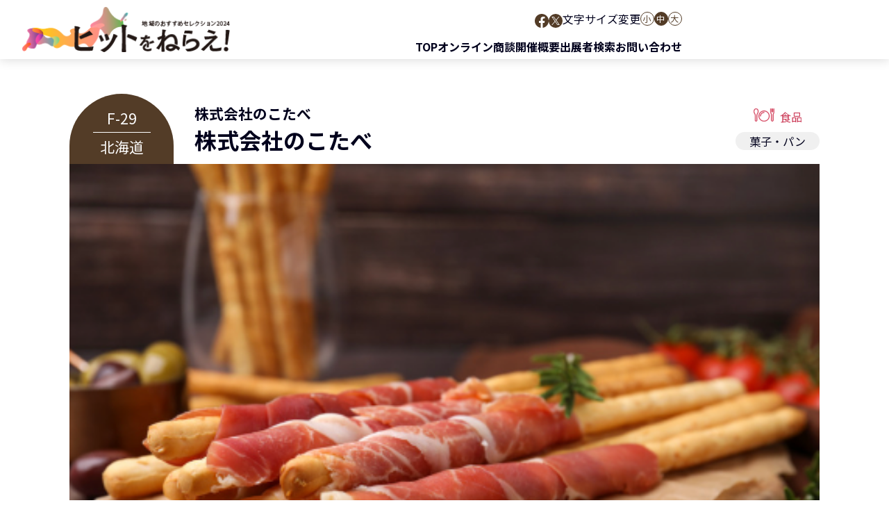

--- FILE ---
content_type: text/html
request_url: https://chikapa.smrj.go.jp/hit2024/exhibitors/f29/
body_size: 10613
content:
<!DOCTYPE html>
<html lang="ja">
<head>
<meta http-equiv="content-type" content="text/html; charset=UTF-8">
<meta name="format-detection" content="telephone=no">
<meta name="viewport" content="width=device-width, initial-scale=1,maximum-scale=2,minimum-scale=1">
<title>株式会社のこたべ | ヒットをねらえ！地域のおすすめセレクション2024</title>
<meta name="robots" content="noindex" />

<meta name="description" content="2024年1月25日（木曜）、26日（金曜）開催！地域の中小企業者の販路開拓のきっかけを創出するため、雑貨・日用品事業者、食品事業者を対象とした展示商談会「ヒットをねらえ！地域のおすすめセレクション2024」" />

<meta property="og:url" content="https://chikapa.smrj.go.jp/hit2024/exhibitors/f29/" />
<meta property="og:type" content="website" />
<meta property="og:title" content="株式会社のこたべ | ヒットをねらえ！地域のおすすめセレクション2024" />

<meta property="og:description" content="2024年1月25日（木曜）、26日（金曜）開催！地域の中小企業者の販路開拓のきっかけを創出するため、雑貨・日用品事業者、食品事業者を対象とした展示商談会「ヒットをねらえ！地域のおすすめセレクション2024」" />

<meta property="og:site_name" content="株式会社のこたべ | ヒットをねらえ！地域のおすすめセレクション2024" />
<meta property="og:image" content="https://chikapa.smrj.go.jp/assets/hit2024/image/ogp.png" />
<meta name="twitter:card" content="summary_large_image" />
<link rel="icon" href="/assets/common/images/favicon.ico">
<link rel="stylesheet" href="../../../assets/common/css/import_hit.css" />
<script src='/assets/common/js/jquery.js'></script> 
<script src='/assets/common/js/jquery.cookie.js'></script> 
<script src='/assets/common/js/jquery.textresizer.js'></script> 
<script src='/assets/common/js/common.js?202308'></script>
<link rel="preconnect" href="https://fonts.googleapis.com">
<link rel="preconnect" href="https://fonts.gstatic.com" crossorigin>
<link href="https://fonts.googleapis.com/css2?family=Noto+Sans+JP:wght@100;200;300;400;500;600;700;800;900&family=Oswald:wght@200;300;400;500;600;700&family=Roboto:ital,wght@0,100;0,300;0,400;0,500;0,700;0,900;1,100;1,300;1,400;1,500;1,700;1,900&display=swap" rel="stylesheet">
<link rel="stylesheet" href="/assets/hit2024/exhibitors/css/exhibitors.css?20231013" />
<link rel="stylesheet" href="/assets/hit2024/css/hit2024.css?20231013" />

<!-- Google Tag Manager -->
<script>(function(w,d,s,l,i){w[l]=w[l]||[];w[l].push({'gtm.start':
new Date().getTime(),event:'gtm.js'});var f=d.getElementsByTagName(s)[0],
j=d.createElement(s),dl=l!='dataLayer'?'&l='+l:'';j.async=true;j.src=
'https://www.googletagmanager.com/gtm.js?id='+i+dl;f.parentNode.insertBefore(j,f);
})(window,document,'script','dataLayer','GTM-TFFVFS7Q');</script>
<!-- End Google Tag Manager -->
</head>
<body>
<!-- Google Tag Manager (noscript) -->
<noscript><iframe src="https://www.googletagmanager.com/ns.html?id=GTM-TFFVFS7Q"
    height="0" width="0" style="display:none;visibility:hidden"></iframe></noscript>
    <!-- End Google Tag Manager (noscript) -->
<header class="hit_header">
<h1 class="hit_h_logo"><a href="/hit2024/index.html"><img src="/assets/hit2024/image/hit2024_logo.png" alt=""></a></h1>


<div class="h_block_r l-sideMenu">
<div class="hit_h_sns_wrap">
<ul class="hit_h_sns">
<li><a href="https://www.facebook.com/nipponmonoichi/" target="_blank"><img src="/assets/hit2024/image/ico_facebook.svg" alt=""></a></li>
<li><a href="https://twitter.com/smrjpr" target="_blank"><img src="/assets/hit2024/image/ico_twitter.svg" alt=""></a></li>
</ul>
<div class="hit_font_size pc">
<div class="fs_h">文字サイズ変更</div>
<ul id="textsize" class="hit_textresizer">
<li><a class="s0" href="">小</a></li>
<li><a class="s1" href="">中</a></li>
<li><a class="s2" href="">大</a></li>
</ul>
</div>
</div>


<div class="hit_h_nav_wrap">
<ul class="hit_h_nav">
<li class="hit_h_nav_l"><a href="/hit2024/">TOP</a></li>
<!-- <li class="hit_h_nav_l"><a href="/hit2024/#charm">ヒットをねらえ！の魅力</a></li> -->
<li class="hit_h_nav_l"><a href="/hit2024/#negotiation">オンライン商談</a></li>
<li class="hit_h_nav_l"><a href="/hit2024/#about">開催概要</a></li>
<li class="hit_h_nav_l"><a href="/hit2024/#search">出展者検索</a></li>
<!-- <li class="hit_h_nav_l"><a href="/hit2024/#access">会場アクセス</a></li> -->
<!-- <li class="hit_h_nav_l"><a href="/hit2024/#faq">FAQ</a></li> -->
<li class="hit_h_nav_l"><a href="/hit2024/#contact">お問い合わせ</a></li>
</ul>
</div>
</div>





<div class="l-header__toggleBtn u-sp sp"> <span></span> <span></span> <span></span> </div>


</header>

<div class="contents_wrap">
<div class="exhibitors_inner">
<div class="exhibitors_head">
<div class="exhibitors_area">
<div class="ea_01">F-29</div>
<div class="ea_02">北海道</div>
</div>

<div class="exhibitors_h1_wrap">
<div class="ex_c_name_kana">ノコタベ</div>
<div class="ex_c_name_en">株式会社のこたべ</div>
<h1 class="exhibitors_h1">株式会社のこたべ</h1>
</div>
<div class="exhibitors_category">



<div class="exhibitors_category_l ec_icon02">食品</div>


<div class="exhibitors_category_s_w">

<div class="exhibitors_category_s">菓子・パン</div>

</div>
</div>
<div class="exhibitors_kv">
<img src="cev7nt000000038z-img/img_main.png" alt="" class="" onError="this.onerror=null;this.src='/assets/hit2024/exhibitors/image/kv_dummy.png';" >
</div>
</div>

<div class="product_detail">
<div class="product_detail_h2_w">
<div class="product_brand"></div>
<h2 class="product_detail_h2">hokkaido　Grissini（グリッシーニ）</h2>
</div>
<div class="exd_grid">
<div class="product_detail_text01_w">
<h3 class="product_catch_copy">
自然栽培米から手作りした「ローズマリー糀」入りグリッシーニ

</h3>
<p class="product_detail_text01">
グリッシーニはイタリアのおつまみ、スティック状のパンです。北海道せたな町の有機自然栽培米、北海道七飯町の有機ローズマリー、北海道八雲町の海洋深層塩から手作りしたローズマリー麹を練り込んでいます。カリッとした食感が特徴で、ワインに合います。生ハムをまいて食べると最高！添加物は使わず、ハンディキャップをもった方々がひとつひとつ手作りしています。
</p>
</div>
<div class="product_detail_img">
<img src="cev7nt000000038z-img/img_sub.jpg" alt="" onError="this.onerror=null;this.src='/assets/hit2024/exhibitors/image/img_dummy.png';">
</div>


<p class="product_detail_text02">

<span class="pdt2_l">希望小売価格</span><span class="pdt2_r">324円（税込）</span>

</p>



<p class="product_detail_text03">


【生産地】北海道七飯町<br>

【ケース入数】12<br>

【最低納入数量】12<br>

【保存条件】常温<br>

【商品サイズ（幅×奥行×高さ）】60×10×210<br>

【容量・重量】18g<br>

【消費・賞味期限】製造日から120日<br>

【原材料】小麦粉、塩麹、砂糖、脱脂粉乳、オリーブ油、デュカ、イースト<br>

【アレルギー指定品目】
小麦

、
カシューナッツ

<br>

【商品バリエーション（種類、サイズ、金額等）】<br>有機カレーパウダー入りの「カレー」味、<br>
「チーズ」味<br>

</p>
</div>
</div>
<div class="exhibitors_sdgs">
<h3 class="exhibitors_sdgs_h3">SDGsへの取り組み</h3>
<div class="exhibitors_sdgs_grid">
<p class="exhibitors_sdgs_text">生産者から正当な価格で仕入れた食材をつかって、商品を製造しています。製造はハンディキャップをもった方々に委託しているので、商品が売れるごとに賃金アップとやりがいにつながります。</p>
<div class="exhibitors_sdgs_img">




<img src="/assets/hit2024/exhibitors/image/ico_sdgs03.png" alt="">

<img src="/assets/hit2024/exhibitors/image/ico_sdgs08.png" alt="">

<img src="/assets/hit2024/exhibitors/image/ico_sdgs10.png" alt="">

</div>
</div>
</div>
<div class="exhibitors_detail">
<div class="exhibitors_detail_h3_w">
<h3 class="exhibitors_detail_h3">株式会社のこたべ</h3>

</div>
<dl class="exhibitors_detail_line">
<dt>所在地</dt>
<dd>〒041-1111 北海道亀田郡七飯町本町4-19-60</dd>
</dl>
<dl class="exhibitors_detail_line">
<dt>TEL</dt>
<dd>090-2075-1260</dd>
</dl>
<dl class="exhibitors_detail_line">
<dt>Email</dt>
<dd><a href="mailto:mikie.hirashima@gmail.com">mikie.hirashima@gmail.com</a></dd>
</dl>
<dl class="exhibitors_detail_line">
<dt>URL</dt>
<dd><a href="https://www.nokotabe.net/" target="_blank">https://www.nokotabe.net/</a></dd>
</dl>


</div>

<div class="hit_btn01_wrap">
<a href="/hit2024/#search" class="hit_btn01">出展者検索TOPに戻る</a>
</div>
</div>
<div class="hit_contact_wrap" id="contact">
<div class="hit_contact_bg bg_type01">

<div class="hit_inner hit_picture_wrap">
<h2 class="hit_about_hl2"><span>CONTACT US</span>お問い合わせ</h2>
<img src="/assets/hit2024/image/picture05.png" alt="" class="hit_picture hit_p05 pc">
<img src="/assets/hit2024/image/picture05_sp.png" alt="" class="hit_picture hit_p05 sp">
<div class="hit_contact_text">
<p><b>ヒットをねらえ！<br class="sp">地域のおすすめセレクション事務局</b></p>
<p><span><b>TEL</b> 050-3503-6918 (平日:10時~17時)
</span></p>

</div>
<div class="hit_btn01_fl">
<div class="hit_btn01_wrap">
<a href="" class="hit_btn01">お問い合わせはこちら</a>
</div>
</div>
</div>
</div>
</div>
</div>



<footer>
<p class="pagetop pagetop_btn" style="display: block;"><a href="">▲<br>TOP</a></p>
<div class="hit_inner">
<div class="hit_f_banner"><a href="/"><img src="/assets/hit2024/image/chikapa_banner.png" alt="地域活性化パートナー制度 チカパー"></a></div>
<div class="hit_ft_contact_wrap">

<div class="hit_ft_link"><a href="https://www.smrj.go.jp/rule/index.html" target="_blank">サイトポリシー・利用規約</a></div>
<div class="hit_ft_copy">Copyright ©Organization for Small & Medium Enterprise and Regional Innovation, Japan</div>
</div>
</div>
</footer>

</body>
</html>

--- FILE ---
content_type: text/css
request_url: https://chikapa.smrj.go.jp/assets/common/css/import_hit.css
body_size: 304
content:

/* CSS Document */

/* =======================================

import.css

========================================== */
@import url("normalize.css");
/* @import url("base.css?202306"); */
@import url("adjust.css?202306");
/* @import url("header.css?202306"); */
/* @import url("footer.css?202306"); */

--- FILE ---
content_type: text/css
request_url: https://chikapa.smrj.go.jp/assets/hit2024/exhibitors/css/exhibitors.css?20231013
body_size: 7044
content:
@charset "utf-8";

p{
    line-height: 1.8;
}

.exhibitors_inner{
    max-width: 1120px;
    margin: 0 auto;
    padding: 50px 20px 115px;
}

.exhibitors_head{
    display: grid;
    align-items: center;
    grid-template-columns: 150px 2fr 1fr;
}
.exhibitors_kv{
    width: 100%;
    grid-column: 1 / 4;
}
.exhibitors_kv img{
    object-fit: cover;
    aspect-ratio: 54 / 35;
}

.exhibitors_area{
    background-color: #533c27;
    text-align: center;
    width: 150px;
    height: 100%;
    padding: 20px 0 10px;
    border-radius: 75px 75px 0 0;
}
.exhibitors_area *{
    color: #fff;
    font-size: 1.3em;
}
.ea_01{
    /* display: none; */
}
.ea_02{
    padding: 5px 10px 0;
    width: fit-content;
    margin: 5px auto 0;
    border-top: 1px solid #fff;
}
.exhibitors_h1_wrap{
    margin-left: 30px;
}
.exhibitors_h1{
    
}
.ex_c_name_en{
    font-size: 1.3em;
    font-weight: bold;
}

.exhibitors_category{
    margin-left: auto;
}
.exhibitors_category_l{
    background-repeat: no-repeat;
    background-size: contain;
    padding-left: 32px;
    padding-right: 25px;
    width: fit-content;
    margin-left: auto;
}
.ec_icon01{
    color: #966c0c;
    background-image: url(/assets/hit2024/exhibitors/image/category_icon01.svg);
}
.ec_icon02{
    color: #d23e5a;
    background-image: url(/assets/hit2024/exhibitors/image/category_icon02.svg);
    padding-left: 45px;
}
.ec_icon03{
    color: #0a8187;
    background-image: url(/assets/hit2024/exhibitors/image/category_icon03.svg);
}
.exhibitors_category_s_w{
    display: flex;
    justify-content: flex-end;
    flex-wrap: wrap;
    gap: 10px 10px;
    margin: 10px 0 0;
}
.exhibitors_category_s{
    background-color: #f0f0f0;
    border-radius: 20px;
    /* height: 25px; */
    padding: 1px 20px;
    display: flex;
    align-items: center;
    justify-content: center;
}

/* -------------------------------------------------- */
.product_detail_h2_w{
    margin: 40px 0 20px;
}
.product_brand{
    color: #0a8187;
    font-weight: bold;
    font-size: 1.5em;
    margin: 0 0 5px;
}
.product_detail_h2{
    color: #0a8187;
    font-size: 1.8em;
}
.product_catch_copy{
    font-weight: bold;
    margin: 0 0 20px;
    font-size: 1.1em;
}
.exd_grid{
    display: grid;
    gap: 0 5%;
    grid-template-columns: 1fr 38.9%;
}
.product_detail_img{
    grid-row: 1 / 3; 
    grid-column: 2; 
}
.product_detail_img img{
    object-fit: cover;
    aspect-ratio: 54 / 35;
}
.product_detail_text01_w{
    margin: 0 0 50px;
}
.product_detail_text01{

}
.pdt2_l{
    width: 115px;
    display: inline-block;
}
.pdt2_r{
    font-weight: bold;
}
.product_detail_text03{
    grid-column: 1 / 3;
    margin: 35px 0 0;
    font-feature-settings: "palt";
    font-size: 0.9em;
}
/* -------------------------------------------------- */
.exhibitors_sdgs{
    margin: 70px 0 0;
}
.exhibitors_sdgs_h3{
    margin: 0 0 20px;
    font-size: 1.5em;
}
.exhibitors_sdgs_grid{
    display: grid;
    gap: 0 5%;
    grid-template-columns: 1fr 38.9%;
}
.exhibitors_sdgs_img{
    display: grid;
    grid-template-columns: 1fr 1fr 1fr;
    gap: 4% 4%;
}
.exhibitors_sdgs_text{
}
/* -------------------------------------------------- */
.exhibitors_detail{
    background-color: #f0f0f0;
    margin: 50px 0 75px;
    padding: 40px 40px;
    border-radius: 15px;
}
.exhibitors_detail_h3_w{
    display: flex;
    align-items: center;
    padding: 0 0 20px;
    margin: 0 0 20px;
    border-bottom: 1px solid #3c3c3c;
    font-size: 1.6em;
}
.exhibitors_detail_h3{
    flex: 1;
}
.exd_f_icon{
    width: 40px;
    margin-left: auto;
}
.exhibitors_detail_line{
    display: flex;
    justify-content: flex-start;
    align-items: flex-start;
}
.exhibitors_detail_line:not(:last-child){
    margin-bottom: 20px;
}
.exhibitors_detail_line dt{
    width: 80px;
    margin-right: 15px;
    font-weight: bold;
}
.exhibitors_detail_line dd{
    flex: 1;
    word-break: break-all;
}
/* -------------------------------------------------- */
.ex_c_name_kana{
    display: none;
}
/* -------------------------------------------------- */
.sample_btn{
    margin: 30px 0 0;
    display: none!important;
    pointer-events: none;
}
.sample_btn .hit_btn01{
    background-color: #1c67ad;
}
/* -------------------------------------------------- */

/* SP--------------------------------------------------
-------------------------------------------------- */
@media (width <= 767px) {
    .exhibitors_inner{
        padding: 15px 20px 100px;
    }
    .exhibitors_head{
        display: flex;
        flex-direction:column;
        justify-content: flex-start;
        align-items: flex-start;
    }
    .exhibitors_area{
        align-self: center;
        width: 130px;
    }
    .exhibitors_kv{
        order: 2;
    }
    .exhibitors_h1_wrap{
        order: 3;
        margin: 20px 0 20px;
    }
    .exhibitors_h1{

    }
    .exhibitors_category{
        margin: 0;
        order: 4;
    }
    .exhibitors_category_s_w{
        margin: 15px 0 0;
        justify-content: flex-start;
    }
    .exhibitors_category_s{
        padding: 1px 15px;
    }
    .exhibitors_category_l{
        margin: 0;
    }
    .ec_icon02{
        padding-left: 40px;
    }
    /* -------------------------------------------------- */
    .exd_grid{
        display: flex;
        flex-direction: column;
    }
    .product_detail_h2_w{
        margin: 30px 0 20px;
    }
    .product_detail_h2 {
        
    }
    .product_detail_text01_w{
        margin: 0 0 25px;
        order: 0;
    }
    .product_detail_text01{
        font-size: 1.1em;
    }
    .product_catch_copy{
        font-size: 1.2em;
    }
    .product_detail_img{
        order: 2;
        width: 220px;
    }
    .product_detail_text02{
        font-size: 1.1em;
        margin: 0 0 30px;
        order: 1;
    }
    .product_detail_text03{
        order: 3;
        margin: 25px 0 0;
    }
    .pdt2_l{
        width: 105px;
    }
    /* -------------------------------------------------- */
    .exhibitors_sdgs{
        margin: 60px 0 0;
    }
    .exhibitors_sdgs_grid{
        display: block;
    }
    .exhibitors_sdgs_text{
        margin: 0 0 35px;
        font-size: 1.1em;
    }
    .exhibitors_sdgs_img{
        gap: 5% 5%;
    }
    /* -------------------------------------------------- */
    .exhibitors_detail {
        padding: 35px 20px 25px;
        margin: 50px 0 50px;
    }
    .exhibitors_detail_h3_w{
        align-items: flex-start;
    }
    .exhibitors_detail_h3{
        
    }
    .exhibitors_detail_line:not(:last-child){
        margin: 0 0 15px;
    }
    .exhibitors_detail_line dt{
        width: 50px;
        margin-right: 10px;
    }
    /* -------------------------------------------------- */
}

--- FILE ---
content_type: text/css
request_url: https://chikapa.smrj.go.jp/assets/hit2024/css/hit2024.css?20231013
body_size: 47870
content:
@charset "utf-8";

*{
    box-sizing: border-box;
    color: #00001c;
}

html{
    font-family: 'Noto Sans JP', sans-serif;
    overflow-x: hidden;
}

#gt-nvframe{
    display: none;
}

font{color: inherit;}

.hit_en_img.es .img_jp{
    display: none;
}
.hit_en_img .img_jp{
    display: block;
}
.hit_en_img.es .img_en{
    display: block;
}
.hit_en_img .img_en{
    display: none;
}


@media (width > 767px) {
.s0 {font-size: 14px;}
.s1 {font-size: 16px;}
.s2 {font-size: 18px;}

.sp{
    display: none!important;
}
}

img{
    width: 100%;
}

body{
    font-size: 16px;
    overflow-x: hidden;
}

.hit_inner{
    max-width: 1080px;
    margin: 0 auto;
}
.hit_inner2{
    max-width: 1300px;
    margin: 150px auto 0;
}

.contents_wrap{
    padding: 85px 0 0;
}
.mB20{
    margin-bottom: 20px;
}
.mB60{
    margin-bottom: 60px;
}
.mT40{
    margin-top: 40px;
}
.txtC{
    text-align: center;
}
.mB40_sp30{
    margin-bottom: 40px;
}
/* -------------------------------------------------- */

.hit_h_logo{
    max-width: 300px;
    width: 30%;
    align-self: center;
}
.hit_header{
    height: 85px;
    background-color: #fff;
    display: flex;
    justify-content: space-between;
    /* align-items: center; */
    width: 100%;
    padding: 0 2.5%;
    /* max-width: 1920px; */
    margin: 0 auto;
    position: fixed;
    top: 0;
    box-shadow: 0 1px 15px 0px rgb(0 0 0 / 15%);
    z-index: 100;
}
.menu_lang span{
    padding-right: 10px;
    margin-right: 10px;
    border-right: 1px solid #1a1a1a;
    line-height: 1;
    display: inline-block;
}
.hit_h_sns_wrap{
    margin: 15px 0 15px;
    display: flex;
    justify-content: flex-end;
    gap: 0 15px;
}
.hit_h_sns{
    display: flex;
    justify-content: flex-end;
    align-items: center;
    gap: 0 15px;
}
.hit_h_sns li img{
    width: 20px;
}
.hit_font_size{
    display: flex;
    gap: 0 10px;
}
.hit_textresizer {
    display: flex;
    gap: 0 10px;
    align-items: center;
}
.hit_textresizer li a {
    display: flex;
    align-items: center;
    justify-content: center;
    border: 1px #533c27 solid;
    width: 20px;
    height: 20px;
    border-radius: 50%;
    font-size: 12px;
    color: #533c27;
    text-decoration: none;
    text-indent: -0.1em;
    line-height: 1;
}
.hit_textresizer li a.textresizer-active {
    background-color: #533c27;
    color: #fff;
}

.hit_h_nav{
    display: flex;
    gap: 0 35px;
}
.hit_h_nav_l a{
    text-decoration: none;
    font-weight: bold;
}
.hit_h_nav_l a:hover{
    text-decoration: underline;
}

/* -------------------------------------------------- */

.hit_kv{
    max-width: 1920px;
    width: 100%;
    margin: 0 auto;
    position: relative;
}

.hit_kv_logo{
    width: 24%;
    position: absolute;
    top: 42%;
    left: 50%;
    transform: translate(-50%, -50%);
}

.hit_kv_sub{
    margin: 0 0 120px;
}

.hit_kv_sub_flex_wrap{
    width: fit-content;
    margin: 0 auto 40px;
}
.hit_kv_sub_flex.hit_kv_sub_flex_end{
    align-items: end;
    margin: 0 0 35px;
}
.hit_kv_sub_flex{
    display: flex;
    align-items: center;
}

.hit_kv_sub_l{
    border: 1px #00001c solid;
    height: 50px;
    display: flex;
    justify-content: center;
    align-items: center;
    width: 120px;
    font-weight: bold;
    font-size: 1.3em;
}
.hit_kv_sub_c{
    margin-left: 20px;
    /* margin-right: 115px; */
    font-size: 1.6em;
    font-weight: bold;
}
.hit_kv_sub_r{
    border: 2px #00001c solid;
    height: 50px;
    display: flex;
    justify-content: center;
    align-items: center;
    width: 400px;
    font-weight: bold;
    font-size: 1.3em;
    margin-left: auto;
}

/* -------------------------------------------------- */

.bg_type01{
    background-color: #fef8e5;
    background-image: url(/assets/hit2024/image/bg_texture2.png);
    /* background-size: 100% auto; */
}

/* -------------------------------------------------- */

.hit_bn_wrap{
    padding: 70px 0;
}
.hit_bn_text{
    text-align: center;
    font-size: 2em;
    font-weight: bold;
    margin: 0 0 80px;
}
.fb_o{
    color: #d73f08;
    font-size: 1.4em;
}
.hit_bn_fl{
    display: flex;
    margin: 0 0 65px;
}
.hit_bn_hl{
    width: 12%;
    display: flex;
    justify-content: center;
    align-items: center;
    font-weight: bold;
    font-size: 1.4em;
}

.hit_bn_col{
    width: 44%;
    padding: 0 4%;
    border-left: 2px #80808e solid;
    text-align: center;
}
.hbn_c_hl2{
    background-color: #533c27;
    color: #fff;
    padding: 6px 50px;
    text-align: center;
    font-size: 1.1em;
    font-weight: bold;
    position: relative;
}
.hbn_c_hl2 span{
    background-color: #bdbdbd;
    position: absolute;
    transform: rotateZ(348deg) translate(-10%, -95%);
    top: 0;
    left: 0;
    padding: 5px 30px;
    font-size: 1.2em;
    min-width: 130px;
}
.hbn_c_hl2 span.hch_c2{
    background-color: #c5302a;
    color: #fff;
}
.hbn_c_date{
    margin: 5px 0 0;
    font-size: 2em;
    font-weight: bold;
    text-align: center;
}
.hbn_c_date img{
    width: auto;
    max-width: 100%;
}
.hbn_c_date span{
    font-size: 0.7em;
}
.hbn_c_note{
    font-size: 0.8em;
}

/* -------------------------------------------------- */

.hit_news_wrap{
    margin: 70px 0 125px;
}

.hit_n_hl{
    font-size: 1.5em;
    font-weight: bold;
    margin: 0 0 30px;
}
.hit_n_list{
    padding-right: 25px;
    overflow-y: scroll;
    max-height: 160px;
}
.hit_n_list::-webkit-scrollbar{
    width: 8px;
 }
 .hit_n_list::-webkit-scrollbar-track{
    background-color: #f7f7f7;
    border-radius: 10px;
 }
 .hit_n_list::-webkit-scrollbar-thumb{
    background-color: #533c27;
    border-radius: 10px;
 }
.hit_n_line{
    display: flex;
    background-color: #f5f5f5;
    padding: 25px 40px;
    border-radius: 10px;
}
.hit_n_date{
    padding-right: 100px;
}

.hit_n_new{
    position: relative;
}
.hit_n_new::before{
    content: "NEW";
    color: #fff;
    /* font-weight: bold; */
    background-color: #c5302a;
    width: 60px;
    height: 20px;
    display: flex;
    justify-content: center;
    align-items: center;
    position: absolute;
    right: 20px;
    top: 50%;
    transform: translate(0, -50%);
}

.hit_n_line:not(:last-child){
    margin: 0 0 10px;
}

/* -------------------------------------------------- */

.hit_picture_wrap{
    position: relative;
}
.hit_picture{
    position: absolute;
    width: auto;
    /* z-index: -1; */
}
.hit_p01{
    top: 0;
    left: 0;
    transform: translate(-100%, 10%);
}
.hit_p02{
    top: 0;
    right: 0;
    transform: translate(100%, 5%);
}
.hit_p03{
    top: 0;
    right: 0;
    transform: translate(10%, 20%);
}
.hit_p04{
    top: 0;
    left: 0;
    transform: translate(-10%, 20%);
}
.hit_p05{
    top: 0;
    right: 0;
    transform: translate(10%, 20%);
}
.hit_p06{
    top: 0;
    left: 0;
    transform: translate(-10%, 20%);
}

/* -------------------------------------------------- */
.hit_news_det{
    margin: 0 0 130px;
}
.hit_news_det2{
    margin: 100px 0 130px;
}
.hit_det_inner{
    max-width: 920px;
    margin: 0 auto;
    width: fit-content;
}

.hit_det_hl_arch{
    text-align: center;
    font-size: 1.8em;
    font-weight: bold;
}
.hit_det_hl02{
    text-align: center;
    font-weight: bold;
    font-size: 2.8em;
    margin: 50px 0;
}
.fc_red{
    color: #d73f08;
}
.hit_det_text01{
    padding: 0 20px;
    max-width: 810px;
    margin: 0 auto 60px;
    text-align: center;
}
.hit_det_text01>span{
    font-size: 0.8em;
    padding: 1.5em 0 0;
    display: block;
}
.matterport_wrap{
    position: relative;
    width: 100%;
    padding-top: 56.25%;
}
.matterport_wrap iframe{
    position: absolute;
    top: 0;
    right: 0;
    width: 100%;
    height: 100%;
}

.hit_det_hl03{
    margin: 100px auto 20px;
    text-align: center;
    font-weight: bold;
    font-size: 2em;
    background-image: url(/assets/hit2024/image/det_dec.png);
    background-size: 100% auto;
    background-position: center bottom;
    background-repeat: no-repeat;
    width: fit-content;
    padding: 0 40px 2em;
}

/* -------------------------------------------------- */

div.swiper{
    width: 100vw;
    position: absolute;
    left: 50%;
    transform: translate(-50%,0);
    top: 0;
    overflow: initial;
    margin: 5vw 0 0;
}
.swiper-slide{
    transition: all 0.6s;
    margin-top:0;
}
.swiper-slide-active{
    /* margin-top: -6vw; */
    transform: translate(0, -70%);
}
.swiper-slide-prev{
    /* margin-top: -4vw; */
    transform: translate(0, -60%);
}
.swiper-slide-next{
    /* margin-top: -4vw; */
    transform: translate(0, -60%);
}

div:has(+ .swiper-slide-prev) {
    /* margin-top: -2vw; */
    transform: translate(0, -30%);
  }

  .swiper-slide-next + div{
    /* margin-top: -2vw; */
    transform: translate(0, -30%);
  }

  .swiper-slide-duplicate-active{
    transform: translate(0, -70%);
}

.swiper-slide-duplicate-prev{
    transform: translate(0, -60%);
}

.swiper-slide-duplicate-next{
    transform: translate(0, -60%);
}
div:has(+ .swiper-slide-duplicate-prev) {
    transform: translate(0, -30%);
  }

  .swiper-slide-duplicate-next + div{
    transform: translate(0, -30%);
  }

  .swiper .swiper-button-prev, .swiper .swiper-button-next{
    width: 40px;
    height: 40px;
    border-radius: 50%;
    background-color: #fff;
  }
  .swiper .swiper-button-prev{
    left: 45%;
    transform: translate(-100%, 0);
  }
  .swiper .swiper-button-next{
    right: 45%;
    transform: translate(100%, 0);
  }
  .swiper .swiper-button-prev:after, .swiper .swiper-button-next:after{
    font-size: 20px;
    color: #000;
  }

  /* -------------------------------------------------- */

.hit_charm_wrap{
    /* padding-top: 180px; */
    width: 100%;
    /* overflow-x: hidden; */
}
.hit_charm_wrap2_inner{
padding: 120px 0 135px;
}
.hit_charm_wrap .hit_inner{
    width: 100vw;
}
.hit_charm_bg{
    position: relative;
    /* background-color: #f7efd7; */
    padding: 18vw 0 180px;
    border-top-left-radius: 50%;
    border-top-right-radius: 50%;
    margin-left: -50vw;
    margin-right: -50vw;
}
.hit_charm_hl{
    margin: 0 auto 15px;
    width: fit-content;
    font-size: 2em;
    position: relative;
    padding: 14px 30px 10px;
}
.hit_charm_hl::before, .hit_charm_hl::after{
    content: "";
    display: block;
    position: absolute;
    top:0;
    background-color: #000000;
    height: 60px;
    width: 2px;
}
.hit_charm_hl::before{
    left: 0;
    -webkit-transform: rotate(145deg);
    transform: rotate(145deg);
}
.hit_charm_hl::after{
    right: 0;
    -webkit-transform: rotate(215deg);
    transform: rotate(215deg);
}

.hit_charm_note2{
    text-align: center;
    margin: 0 0 30px;
    font-weight: bold;
    line-height: 1.6;
}

.hit_charm_list{
    /* margin: 0 0 140px; */
}
.hit_charm_line{
    display: flex;
    align-items: center;
    background-color: #fff;
    height: 90px;
    font-weight: bold;
    font-size: 1.2em;
    padding-right: 20px;
}
.hit_charm_line:not(:last-child){
    margin: 0 0 50px;

}
.hit_charm_num{
    background-color: #533c27;
    color: #fff;
    border-radius: 0 50px 50px 0;
    height: 100%;
    padding:  0 30px 0 20px;
    display: flex;
    align-items: center;
    justify-content: center;
    margin-right: 25px;
    font-weight: bold;
    width: 130px;
}
.hit_charm_num>span{
    font-size: 2em;
    color: #fff;
    padding-left: 5px;
}
.hit_charm_note{
    display: block;
    font-weight: normal;
    font-size: 0.8em;
    text-indent: -1em;
    padding-left: 1em;
}

/* -------------------------------------------------- */

.hit_flow_list{
    display: flex;
    justify-content: center;
    flex-wrap: wrap;
    /* margin: 0 -100px; */
    gap: 0 4%;
    width: 1300px;
    /* margin-left: -110px; */
    max-width: 100%;
}
.hit_flow_col{
    text-align: center;
    position: relative;
    width: 10%;
}
.hit_flow_col img{
    width: auto;
    max-width: 80%;
}
.hit_flow_col:not(:last-child){
    /* padding-right: 3.5%; */
    /* margin-right: 3.5%; */
    /* width: 11%; */
}
.hit_flow_col:not(:last-child)::before{
    position: absolute;
    content: "";
    -webkit-transform: rotate(45deg)translate(0, -50%);
    transform: rotate(45deg)translate(0, -50%);
    border-top: 3px solid #00001c;
    border-right: 3px solid #00001c;
    right: -20%;
    top: 34%;
    width: 10px;
    height: 10px;
}
.hit_flow_text{
    padding: 15px 0 0;
    font-weight: bold;
    margin: 0 -2em;
}
/* -------------------------------------------------- */

.hit_about_wrap{
    padding: 0 0 210px;
}

.hit_about_wrap .hit_inner{
    padding: 135px 0 0;
}

.hit_about_hl2{
    /* padding: 135px 0 0; */
    text-align: center;
    font-size: 2.8em;
    margin:  0 0 50px;
}
.hit_about_hl2>span{
    font-family: 'Roboto', sans-serif;
    font-size: 0.6em;
    display: block;
    /* margin: 0 0 20px; */
}
.hit_about_text{
    margin: 0 0 50px;
    line-height: 1.8;
}
.hit_ab_tbl_wrap{
    padding: 40px 40px;
    background-color: #f4f4f4;
    border-radius: 5px;
}
.hit_ab_tbl{
    margin: 0 0 60px;
}
.hit_ab_tbl_fl{
    display: flex;
    justify-content: space-between;
}

.hit_ab_tbl li{
    display: flex;
    
    align-items: stretch;
}

.hit_ab_tbl li:not(:last-child){
    margin: 0 0 15px;
}
.hit_ab_tbl_l{
    width: 150px;
    background-color: #fff;
    display: flex;
    align-items: center;
    justify-content: center;
    margin-right: 15px;
    min-height: 50px;
    /* height: 100%; */
    font-size: 1.2em;
    font-weight: bold;
}
.hit_ab_tbl_r{
    font-size: 1.1em;
    display: flex;
    align-items: center;
    flex: 1;
}

.hit_ab_tbl_note{
    font-size: 1.2em;
    font-weight: bold;
    text-align: center;
    margin: 55px 0 40px;
}

.hit_ab_tbl_img_link{
    text-align: center;
    font-size: 1.2em;
    font-weight: bold;
    margin: 10px 0 0;
}
.hit_ab_tbl_img_link a{
    text-decoration: none;
    position: relative;
    padding-right: 20px;
}
.hit_ab_tbl_img_link a:before{
    position: absolute;
    content: "";
    -webkit-transform: rotate(45deg)translate(0, -50%);
    transform: rotate(45deg)translate(0, -50%);
    border-top: 3px solid #533c27;
    border-right: 3px solid #533c27;
    right: 3.5%;
    top: 34%;
    width: 10px;
    height: 10px;
}
.hit_btn01_wrap>p{
    text-align: center;
    margin: 20px 0 0;
}
.hit_btn01{
    display: block;
    width: 440px;
    margin: 0 auto;
    padding: 24px 0;
    text-align: center;
    background-color: #d73f08;
    color: #fff;
    text-decoration: none;
    border-radius: 50px;
    font-size: 1.2em;
    font-weight: bold;
    position: relative;
    transition: all 0.2s;
    border: none;
}
.btn_tag{
    background-color: #bdbdbd;
    position: absolute;
    transform: rotateZ(348deg) translate(-10%, -95%);
    top: 0;
    left: 0;
    padding: 5px 30px;
    font-size: 1.1em;
    min-width: 130px;
}
.btn_disabled{
    pointer-events: none;
}
.hit_btn01.hit_btn_blue{
    background-color: #1c67ad;
}
.hit_btn01.btn_fluid{
    width: 100%;
}
.hit_btn01:hover{
    opacity: .6;
}
.hit_btn01:before{
    position: absolute;
    content: "";
    -webkit-transform: rotate(45deg)translate(0, -50%);
    transform: rotate(45deg)translate(0, -50%);
    border-top: 3px solid #fff;
    border-right: 3px solid #fff;
    right: 35px;
    top: 50%;
    width: 10px;
    height: 10px;
}
.hit_btn01[href$=".pdf"]:before {
    background-image: url(/assets/hit2024/image/icon_pdf_w.svg);
    transform: translate(0, -50%);
    border: none;
    background-size: contain;
    width: 30px;
    height: 30px;
    background-repeat: no-repeat;
}
.hit_btn01.faq_accordion_more:before, .hit_btn01.faq_accordion_more:after{
    content: "";
    width: 25px;
    height: 4px;
    background-color: #fff;
    position: absolute;
    right: 35px;
    top: calc(50% - 2px);
    transform: rotate(0deg);
    moz-transition: all .4s ease-in-out;
    -o-transition: all .4s ease-in-out;
    -webkit-transition: all .4s ease-in-out;
    transition: all .4s ease-in-out;
    border: none;
}
.hit_btn01.faq_accordion_more.fa_b_active::after {
    -webkit-transform: rotate(0deg);
    transform: rotate(0deg);
}
.hit_btn01.faq_accordion_more::after {
    -webkit-transform: rotate(90deg);
    transform: rotate(90deg);
}
/* -------------------------------------------------- */

.hit_access_wrap{
    /* background-color: #fbf2da; */
    padding: 90px 0 135px;
}
.hit_map_fl{
    display: flex;
    gap: 0 4%;
    margin: 0 0 65px;
}
.hit_map_l{
    width: 42%;
}
.hit_map_r{
    flex: 1;
}
.hit_map_l iframe{
    width: 100%;
}
.hit_map_text01{
    font-size: 1.4em;
    font-weight: bold;
    margin: 0 0 48px;
    font-feature-settings: "palt";
}
.hit_map_text02{
    font-size: 1.2em;
    font-weight: bold;
    margin: 0 0 20px;
}
.hit_map_text02:last-child{
    margin: 0;
}
.hit_map_text02 span{
    font-size: 0.8em;
    font-weight: normal;  
}

.hit_btn01_fl{
    display: flex;
    gap: 40px 70px;
    justify-content: center;
    flex-wrap: wrap;
}

/* -------------------------------------------------- */

.hit_faq_wrap{
    padding: 0 0 100px;
}

.hit_faq_wrap .hit_inner{
    padding: 145px 0 0;
}

/* -------------------------------------------------- */

.faq_accordion_wrap{
    margin: 0 0 75px;
}
.faq_accordion{
    border-radius: 10px;
    background-color: #f4f4f4;
}
.faq_accordion_hide{
    display: none;
}
.faq_accordion:not(:last-child) {
    margin: 0 0 25px;
}
.faq_accordion_link{
    display: block;
    padding: 28px 23px 28px;
    color: #1a1a1a;
    text-decoration: none;
    position: relative;
}

.faq_accordion_link::after, .faq_accordion_link::before {
    content: "";
    width: 25px;
    height: 4px;
    background-color: #00001c;
    position: absolute;
    right: 35px;
    top: calc(50% - 2px);
    moz-transition: all .4s ease-in-out;
    -o-transition: all .4s ease-in-out;
    -webkit-transition: all .4s ease-in-out;
    transition: all .4s ease-in-out;
}
.faq_accordion_link::after {
    -webkit-transform: rotate(90deg);
    transform: rotate(90deg);
}
.faq_accordion_link.fa_active::after{
    -webkit-transform: rotate(0deg);
    transform: rotate(0deg);
}

.faq_accordion_child{
    padding: 0 23px 28px;
    position: relative;
    display: none;
}

.faq_icon{
    position: relative;
    padding-left: 40px;
    padding-right: 20px;
    display: block;
}
.faq_icon.faq_icon_q{
    /* font-size: 1.4em; */
    font-weight: bold;
}
.faq_icon.faq_icon_a{
    /* font-size: 1.2em; */
    color: #666666;
}
.faq_icon.faq_icon_a::before{
    content: "A";
    color: #d73f08;
}
.faq_icon.faq_icon_a a{
    color: #d73f08;
    text-decoration: none;
    position: relative;
    padding-right: 22px;
}
.faq_icon.faq_icon_a a[target="_blank"]::after {
    content: "";
    display: block;
    width: 20px;
    height: 18px;
    background-image: url(/assets/common/images/external_link_icon.svg);
    background-size: cover;
    position: absolute;
    right: 0;
    top: calc(50% - 9px);
}
.faq_icon.faq_icon_a a:hover{
    text-decoration: underline;
}
.faq_text{
    font-size: 1.4em;
}
.faq_icon_a p{

}
.faq_icon::before{
    content: "Q";
    /* color: #2554ba; */
    font-size: 2.3em;
    font-weight: bold;
    position: absolute;
    top: 0;
    left: 0;
    transform: translate(0, -15%);
    font-family: 'Roboto', sans-serif;
}
.faq_icon_q{
    display: flex;
    align-items: center;
}

/* -------------------------------------------------- */

.hit_contact_wrap>.hit_inner{
    /* padding: 135px 0 0; */
}

.hit_contact_bg{
    /* background-color: #fbf2da; */
    /* padding: 100px 0 50px; */
}
.hit_contact_wrap .hit_inner{
    padding: 100px 0 80px;
}


.hit_contact_text{
    margin: 0 0 50px;
    text-align: center;
}
.hit_contact_text p:first-child{
    margin: 10px;
}
.hit_contact_text p span:first-child{
    /* margin-right: 40px; */
}

/* -------------------------------------------------- */

footer{
    background-color: #533c27;
    color: #fff;
    padding: 35px 0;
}
.hit_ft_contact_wrap{
    display: flex;
    justify-content: space-between;
}
.hit_f_banner{
    max-width: 300px;
    margin: 0 auto 30px;
}
.hit_ft_link a{
    color: #fff;
    text-decoration: none;
    position: relative;
    padding-right: 15px;
}
.hit_ft_link a:before {
    position: absolute;
    content: "";
    -webkit-transform: rotate(45deg)translate(0, -50%);
    transform: rotate(45deg)translate(0, -50%);
    border-top: 2px solid #fff;
    border-right: 2px solid #fff;
    right: 3.5%;
    top: 45%;
    width: 5px;
    height: 5px;
}
.hit_ft_link a:hover{
    text-decoration: underline;
}
.hit_ft_copy{
    color: #fff;
}

/* -------------------------------------------------- */
/* トップへ戻る */
.pagetop {
    display: none;
    position: fixed;
    bottom: 30px;
    right: 15px;
    z-index: 100;
}
.pagetop a {
    display: block;
    background-color: #d73f08;
    text-align: center;
    color: #fff;
    font-size: 12px;
    text-decoration: none;
    padding: 5px 10px;
    line-height: normal;
    /* opacity: 0.5; */
}
/* -------------------------------------------------- */

.hit_search_wrap .hit_inner{
    padding: 110px 0 70px;
}
.hit_exL_hl2{
    margin: 0 0 80px;
}
.hit_search_text{
    margin: 60px 0 40px;
}
.p-exhibitors-search-form-desc {
    display: flex;
    justify-content: flex-start;
    align-items: center;
}
.p-exhibitors-search-form-card {
    display: flex;
    justify-content: flex-start;
    align-items: center;
    margin-top: 30px;
}
.p-exhibitors-search-form-card__parts:first-child .p-exhibitors-search-form-desc__term {
    width: 105px;
}

.p-exhibitors-search-form-desc__defin {
    flex: 1;
    margin-left: 1.07143em;
}

.p-exhibitors-search-form select {
    -webkit-appearance: none;
    max-width: 310px;
    width: 100%;
    height:50px;
    margin: 0;
    padding-left: 1.33333em;
    padding-right: 1.33333em;
    border: none;
    border-radius: 0;
    background: #fff;
    line-height: 50px;
    font-size: 1.07143em;
    font-weight: 400;
    color: #333;
    border: solid 1px #a8a8a8;
    max-width: 565px;
    border-radius: 5px;
}
.p-exhibitors-search-form input[type="checkbox"]:checked + label::after {
    transform: rotate(45deg) scale(1);
}
.p-exhibitors-search-form input[type="checkbox"] + label::after {
    content: '';
    position: absolute;
    top: 0;
    left: 0;
    width: 5px;
    height: 10px;
    margin-top: 5px;
    margin-left: 6px;
    border-right: 2px solid #333;
    border-bottom: 2px solid #333;
    transform: rotate(45deg) scale(0);
}
.p-exhibitors-search-form-desc__defin .-arrow {
    position: relative;
}
.p-exhibitors-search-form-desc__defin .-arrow::after {
    position: absolute;
    content: '';
    display: block;
    width: 8px;
    height: 8px;
    border-top: 1px solid #262626;
    border-right: 1px solid #262626;
    transform: rotate(135deg) translateY(50%) translateX(-50%);
    right: 1.42857em;
    top: 50%;
    pointer-events: none;
}

.p-exhibitors-search-form-card__parts:first-child {
    flex-grow: 1;
}
.p-exhibitors-search-form-card__parts + .p-exhibitors-search-form-card__parts {
    flex-shrink: 0;
    width: 33%;
    margin-left: 1.07143em;
}
.p-exhibitors-search-form select{
    max-width: none;
}
.p-exhibitors-search-form-desc__term__label {
    /* font-size: 1.14286em; */
    font-weight: 700;
}
.p-exhibitors-search-form-desc-desc--goods .p-exhibitors-search-form-desc-desc__term input[type="checkbox"] + label {
    color: #966c0c;
    width: auto;
  }
  
  .p-exhibitors-search-form-desc-desc--food .p-exhibitors-search-form-desc-desc__term input[type="checkbox"] + label {
    color: #cc3e5a;
    width: auto;
  }
  .p-exhibitors-search-form-desc-desc {
    display: flex;
    justify-content: flex-start;
    align-items: flex-start;
}
.p-exhibitors-search-form-desc-desc:first-child{
    border-bottom: 1px solid #00001c;
    margin: 0 0 25px;
    padding: 0 0 25px;
}
.p-exhibitors-search-form-desc-desc__term {
    flex-shrink: 0;
    width: 16%;
}
.p-exhibitors-search-form-desc-desc__defin{
    display: flex;
    flex-wrap: wrap;
    gap: 25px 0;
    flex: 1;
}

.p-exhibitors-search-form input[type="checkbox"] + label {
    position: relative;
    display: inline-block;
    vertical-align: top;
    padding-left: 30px;
    font-weight: 400;
    color: #333;
    cursor: pointer;
    width: 20%;
}
.sl_h_c{
display: inline;
position: relative;
}
.sl_h_c>span{
    width: 20px;
    height: 20px;
    border-radius: 50%;
    background: #a4a4a4;
    display: flex;
    align-items: center;
    position: absolute;
    justify-content: center;
    top: 0;
    right: 0;
    transform: translate(100%, -10px);
}
.sl_h_c>span::before{
    content: "?";
    color: #fff;
}
.sl_t_red{
    color: red;
    font-weight: bold;
}
.sl_h_c>span>.sl_h_c_block{
    width: 320px;
    font-size: 0.9em;
    padding: 10px 0;
    /* height: 80px; */
    text-align: center;
    color: #fff;
    /* width: 20px;
    height: 20px; */
    border-radius: 20px;
    background: #a4a4a4;
    /* display: flex; */
    align-items: center;
    position: absolute;
    justify-content: center;
    top: 0;
    left: 50%;
    transform: translate(-50%, -120%);
    opacity: 0;
    transition: opacity .3s, visibility .3s;
    visibility: hidden;
    }
    .sl_h_c>span>.sl_h_c_block::before {
        content: "";
        width: 0px;
        height: 0px;
        display: block;
        border-bottom: 10px solid transparent;
        border-right: 10px solid transparent;
        border-left: 10px solid transparent;
        border-top: 10px solid #a4a4a4;
        position: absolute;
        bottom: 1px;
        left: 50%;
        transform: translate(-50%, 100%);
        
    }
    .sl_h_c>span:hover>span{
        opacity: 1;
        visibility: visible;
    }
.p-exhibitors-search-form input[type="checkbox"] + label.c_w_a{
    width: auto;
}
.p-exhibitors-search-form input[type="checkbox"] + label::before {
    content: '';
    position: absolute;
    top: 50%;
    left: 0;
    width: 18px;
    height: 18px;
    border: 0.0625em solid #8b8b8b;
    background: #fff;
    transform: translate3d(0, -50%, 0);
    border-radius: 5px;
}
.u-sr {
    position: absolute;
    width: 1px;
    height: 1px;
    padding: 0;
    margin: -1px;
    overflow: hidden;
    clip: rect(0, 0, 0, 0);
    border: 0;
}

.p-exhibitors-search-form input[type="text"] {
    max-width: 540px;
    width: 100%;
    height: 50px;
    margin: 0;
    padding-left: 1.33333em;
    padding-right: 1.33333em;
    border: 0.06667em solid #a8a8a8;
    border-radius: 5px;
    background: #fff;
    line-height: 50px;
    font-size: 1.07143em;
    font-weight: 400;
    color: #333;
}
/* -------------------------------------------------- */
.hit_exhibitors_wrap{
    padding: 100px 0 125px;
}
.exhibitors_link *{
    text-decoration: none;
}
.exhibitors_link{
    text-decoration: none;
    display: flex;
    flex-direction: column;
    height: 100%;
    padding: 0 20px 20px;
}
.exhibitors_list{
    display: flex;
    gap: 60px 4%;
    flex-wrap: wrap;
    margin: 0 0 95px;
}
.exhibitors_wrap{
    width: 30.6%;
    box-shadow: 10px 10px 15px 0px rgb(0 0 0 / 15%);
}
.exhibitors_link .ev_l_img img{
    transition: .3s;
    object-fit: cover;
    aspect-ratio: 54 / 35;
}
.exhibitors_link:hover .ev_l_img img{
    transform: scale(1.1);
}
.ev_l_img{
    margin: 0 -20px 15px;
    overflow: hidden;
}
.ev_l_num{
    /* display: none; */
    margin: 0 0 10px;
    background-repeat: no-repeat;
    background-size: 14px auto;
    background-position: left center;
    padding-left: 20px;
    width: fit-content;
    color: #533c27;
    background-image: url(/assets/hit2024/exhibitors/image/pin.svg);
}

.ev_l_region_cate{
    display: flex;
    align-items: center;
}
.ev_l_category_l{
    background-repeat: no-repeat;
    background-position: left center;
    width: fit-content;
    margin-left: 10px;
    line-height: 30px;
}
.ec_icon01{
    color: #966c0c;
    background-image: url(/assets/hit2024/exhibitors/image/category_icon01.svg);
    padding-left: 32px;
    background-size: 25px auto;
}
.ec_icon02{
    color: #cc3e5a;
    background-image: url(/assets/hit2024/exhibitors/image/category_icon02.svg);
    padding-left: 38px;
    background-size: 30px auto;
}
.ev_l_region{
background-color: #533c27;
text-align: center;
color: #fff;
padding: 0 20px;
line-height: 30px;
}
.ev_l_company{
    font-size: 1.2em;
    font-weight: bold;
    margin: 20px 0 0;
}
.ev_l_product{
    margin: 10px 0 10px;
}
.ev_l_category_s_wrap{
    display: flex;
    align-items: center;
    gap: 10px 10px;
    margin: auto 0 0;
    flex-wrap: wrap;
}
.ev_l_category_s{
    background-color: #f0f0f0;
    border-radius: 20px;
    /* height: 25px; */
    padding: 0 10px;
    display: flex;
    align-items: center;
    justify-content: center;
    font-size: 0.8em;
    line-height: 20px;
}
.exhibitors_link:hover .ev_l_see_details{
    text-decoration: underline;
    font-weight: bold;
}
.ev_l_see_details{
    margin-left: auto;
    position: relative;
    padding-right: 10px;
    line-height: 1;
}
.ev_l_see_details:after {
    content: '';
    display: block;
    position: absolute;
    width: 6px;
    height: 6px;
    border-top: 1px solid #262626;
    border-right: 1px solid #262626;
    transform: rotate(45deg) translateY(-50%);
    right: 0;
    top: 50%;
}

/* -------------------------------------------------- */
.sd_wrap{
    /* padding: 60px 80px; */
    /* background-color: #f4f4f4; */
    border-radius: 15px;
    margin: 80px 0 0;
    border: 6px solid #1c67ad;
}
.sd_inner{
    padding: 40px 80px 80px;
}
.sd_wrap_hl{
    /* margin: 0 auto 60px; */
    /* width: fit-content; */
    font-size: 2em;
    background-color: #1c67ad;
    text-align: center;
    color: #fff;
    padding: 15px 0;
}
.sd_wrap_hl2{
    font-size: 1.2em;
    margin: 40px auto 20px;
    color: #1c67ad;
}
/* -------------------------------------------------- */

.trans_logo{
    background-color: #fff;
    text-align: center;
    padding: 20px 0;
}
.trans_logo img{
    width: auto;
    max-width: 80%;
}

/* -------------------------------------------------- */

.hit_close_text01{
    color: #d73f08;
    font-weight: bold;
    text-align: center;
    font-size: 1.6em;
    margin-bottom: 60px;
}
.hit_close_text02{
    color: red;
    font-size: 2em;
    font-weight: bold;
    text-align: center;
    margin: 15px 0 0;
}
.hit_close_text03{
    margin: 15px 0 0;
    font-weight: bold;
    text-align: center;
    font-size: 1.2em;
}

/* -------------------------------------------------- */
.hit-report>.hit_inner{
    margin-bottom: 120px;
}
.hit_re_hl{
    margin: 80px auto 40px;
}
.hit_close_re{
    color: #d73f08;
    font-weight: bold;
    text-align: center;
    font-size: 1.6em;
    margin: 80px 0 0;
}

.conversation_inner{
    display: flex;
    align-items: center;
    justify-content: center;
    gap: 0 60px;
    max-width: 850px;
    margin: 0 auto;
}
.conversation_inner:not(:last-child){
    margin-bottom:60px;
}
.cvs_icon{
    width: 130px;
}
.cvs_icon>div{
    text-align: center;
    font-size: 1.4em;
    font-weight: bold;
    margin: 10px 0 0;
}
.cvs_bubble{
    background-color: #fff;
    border-radius: 20px;
    padding: 20px 30px;
    position: relative;
    flex: 1;
}
.cvs_inner_right .cvs_bubble:before {
    content: "";
    position: absolute;
    top: 50%;
    left: -80px;
    margin-top: -20px;
    border: 20px solid transparent;
    border-right: 70px solid #fff;
  }
  .cvs_inner_left .cvs_bubble:before {
    content: "";
    position: absolute;
    top: 50%;
    right: -80px;
    margin-top: -20px;
    border: 20px solid transparent;
    border-left: 70px solid #fff;
  }
  .cvs_bubble ul{
    position: relative;
    z-index: 2;
  }
.cvs_bubble ul li{
    text-indent: -2em;
    padding-left: 2em;
    font-weight: bold;
}
.cvs_bubble ul li:not(:last-child){
    margin: 0 0 1em;
}
.cvs_bubble ul li::before{
    content: "●";
    color: #d73f08;
    margin-right: 1em;
}

.hit_re_text b{
    color: #d73f08;
}
.hit_re_text{
    font-weight: bold;
    text-align: center;
    line-height: 1.6;
    font-size: 1.2em;
}
/* -------------------------------------------------- */

/* SP--------------------------------------------------
-------------------------------------------------- */
@media (width <= 767px) {
    .pc{
        display: none!important;
    }

    body{
        font-size: 14px;
    }
    .contents_wrap{
        padding: 60px 0 0;
    }
    .hit_inner2{
            margin: 60px auto 0;
    }
/* -------------------------------------------------- */
.hit_btn01{
    width: 100%;
    padding: 20px 0;
}
.btn_tag{
    padding: 5px 20px;
    min-width: auto;
}
/* -------------------------------------------------- */
.hit_header{
    position: fixed;
    height: 60px;
}
.hit_h_sns_wrap{
    justify-content: center;
}
.h_block_r{
    visibility: hidden;
    opacity: 0;
    position: fixed;
    z-index: 100;
    left: 0;
    top: 60px;
    background-color: #fff;
    width: 100%;
    padding: 20px 0;
}
.hit_h_nav{
    display: block;
    text-align: center;
}
.hit_h_nav_l:not(:last-child){
    margin: 0 0 20px;
}

.hit_h_logo{
    width: 60%;
    max-width: 214px;
}

.hit_inner{
    padding: 0 20px;
}
/* -------------------------------------------------- */
.hit_kv_sub{
    margin: 0 0 40px;
}

.hit_kv_sub_c{
    font-size: 1.2em;
    flex: 1;
    margin-left: 10px;
}
.hit_kv_sub_l{
    width: 50px;
    height: 40px;
    font-size: 0.9em;
}

.hit_kv_sub_flex_wrap{
    margin: 0 auto 20px;
}
/* -------------------------------------------------- */

.hit_bn_text{
    font-size: 1.15em;
    margin: 0 0 40px;
}

.hit_bn_fl{
    display: block;
}
.hit_bn_hl{
    width: auto;
    margin: 0 0 20px;
}
.hit_bn_col{
    width: auto;
    border-left:none;
    padding: 0;
}
.hit_bn_col:not(:last-child){
    margin: 0 0 55px;
}

.hbn_c_hl2 span {
    transform: rotateZ(348deg) translate(-9px, -95%);
    padding: 5px 16px;
    min-width: 110px;
    font-size: 1.1em;
}

/* -------------------------------------------------- */

/* -------------------------------------------------- */
.hit_news_wrap{
    margin: 50px 0 65px;
}
.hit_n_hl{
    margin: 0 0 20px;
    text-align: center;
}
.hit_n_list{
    overflow: initial;
    padding-right:0;
    max-height: none;
}
.hit_n_line{
    display: block;
    padding: 18px 15px;
}
.hit_n_text{
    display: block;
    margin:10px 0 0 ;
}

/* -------------------------------------------------- */
.hit_news_det{
    margin: 0 0 80px;
}

.hit_det_hl_arch{
    font-size: 1.3em;
}
.hit_det_hl_arch span{
    transform: none !important;
}
.hit_det_hl02{
    font-size: 1.3em;
    margin: 15px 0 40px;
}
.hit_det_hl03{
    padding: 0 0 1.6em;
    background-image: url(/assets/hit2024/image/det_dec_sp.png);
    font-size: 1.5em;
    width: auto;
    max-width: 297px;
    margin: 60px auto 10px;
}
.hit_det_text01{
    padding: 0;
}

/* -------------------------------------------------- */
div.swiper{
    margin: 10vw 0 0;
}
/* -------------------------------------------------- */
.hit_charm_list{
    /* margin: 0 0 90px; */
}
.hit_charm_bg {
    margin-left: -120vw;
    margin-right: -120vw;
}
.hit_charm_hl{
    font-size: 1.4em;
    padding: 14px 30px 0;
    text-align: center;
}
.hit_charm_bg{
    padding: 35vw 0 65px;
}
.hit_charm_hl::before, .hit_charm_hl::after{
    height: 50px;
    top: auto;
    bottom: 0;
}
.hit_charm_note2{
    max-width: 85vw;
    margin: 0 auto 35px;
}
.hit_charm_line{
    display: block;
    height: auto;
    padding: 0 15px 28px;
}
.hit_charm_line:not(:last-child){
    margin: 0 0 35px;
}
.hit_charm_num{
    margin: 0 auto 20px;
    width: 158px;
    height: 48px;
    border-radius:0 0 20px 20px;
}
.hit_charm_note{
    margin: 15px 0 0;
}

/* -------------------------------------------------- */

.hit_flow_list{
    display: block;
    width: 260px;
    margin: 0 auto;
}
.hit_flow_col{
    display: flex;
    align-items: center;
    width: auto;
}
.hit_flow_col:not(:last-child) {
    padding-right: 0;
    margin-right: 0;
    padding: 0 0 50px;
}
.hit_flow_col:not(:last-child)::before{
    transform: rotate(135deg);
    left: 50%;
    right: auto;
    top: auto;
    bottom: 25px;
    width: 16px;
    height: 16px;
}
.hit_flow_text{
    padding: 0;
    padding-left: 14px;
    white-space: nowrap;
    font-size: 1.2em;
    margin: 0;
    text-align: left;
}
.hit_flow_col img{
    width: 80px;
}

/* -------------------------------------------------- */
.hit_about_wrap {
    padding: 0 0 80px;
}
.hit_about_text{
    margin: 0 0 20px;
}
.hit_about_wrap .hit_inner{
    padding: 160px 20px 0;
}
.hit_ab_tbl_wrap{
    padding: 45px 12px;
}
.hit_ab_tbl{
    margin: 0 0 55px;
}
.hit_about_hl2{
    margin: 0 0 35px;
    font-size: 2.6em;
}

.hit_ab_tbl li{
    display: block;
}
.hit_ab_tbl_l{
    width: 100%;
    margin-right: 0;
    margin: 0 0 15px;
}
.hit_ab_tbl_r{
    padding: 0 5px;
}
.hit_ab_tbl li:not(:last-child) {
    margin: 0 0 35px;
}
/* -------------------------------------------------- */
.hit_access_wrap {
    padding: 50px 0 60px;
}
.hit_map_fl{
    display: block;
    margin: 0 0 45px
}
.hit_map_l{
    width: 100%;
}

.hit_map_l iframe {
    height: 350px;
}
.hit_map_text01{
    margin: 40px 0 35px;
}
/* -------------------------------------------------- */

.hit_faq_wrap{
    padding: 0 0 70px
}
.hit_faq_wrap .hit_inner{
    padding: 160px 12px 0;
}

.faq_icon::before{
    font-size: 2em;
    transform: translate(0, -8%);
}
.faq_icon{
    padding-right: 20px;
    padding-left: 25px;
}
.faq_icon.faq_icon_q{
    /* font-size: 1.3em; */
}
.faq_icon.faq_icon_a{
    padding-right: 0;
}
.faq_text{
    font-size: 1.3em;
}
.faq_accordion_link::after, .faq_accordion_link::before{
    width: 20px;
    right: 20px;
}
/* -------------------------------------------------- */

.hit_btn01_fl{
    display: block;
}
.hit_btn01_fl .hit_btn01_wrap:not(:last-child){
    margin: 0 0 30px;
}

/* -------------------------------------------------- */
.hit_contact_wrap .hit_inner {
    padding: 125px 20px 50px;
}
.hit_contact_text {
    margin: 0 0 30px;
}
/* -------------------------------------------------- */
.hit_ft_contact_wrap{
    display: block;
    text-align: center;
}

.hit_ft_link{
    margin: 0 0 20px;
}
/* -------------------------------------------------- */

.hit_p03{
    top: 70px;
    left: 50%;
    right: auto;
    transform: translate(-50%, 0);
}
.hit_p04{
    top: 80px;
    left: 50%;
    right: auto;
    transform: translate(-50%, 0);
}
.hit_p05{
    top: 30px;
    left: 50%;
    right: auto;
    transform: translate(-50%, 0);
}
.hit_p06{
    top: 30px;
    left: 50%;
    right: auto;
    transform: translate(-50%, 0);
}

/* -------------------------------------------------- */

.h_block_r.js-action{
    visibility: visible;
    opacity: 1;
    -webkit-transform: translateX(0);
transform: translateX(0);
padding-bottom: 15px;
}
.l-header__toggleBtn {
    display: block;
    -webkit-transition: all 0.5s ease;
    transition: all 0.5s ease;
    position: absolute;
    top: 50%;
    z-index: 11;
    -webkit-transform: translateY(-50%);
            transform: translateY(-50%);
    right: 5vw;
    z-index: 11;
    width: 40px;
    height: 23px;
  }
  .l-header__toggleBtn span {
    position: absolute;
    width: 40px;
    height: 3px;
    background: #333;
    -webkit-transition: all 0.5s ease-out;
    transition: all 0.5s ease-out;
    left: 0;
    border-radius: 10px;
  }
  .l-header__toggleBtn span:nth-child(1) {
    top: 0;
  }
  .l-header__toggleBtn span:nth-child(2) {
    top: 10px;
  }
  .l-header__toggleBtn span:nth-child(3) {
    top: 20px;
  }
  .l-header__toggleBtn.js-action {
    right: 5vw;
  }
  .l-header__toggleBtn.js-action span {
    width: 35px;
    height: 3px;
  }
  .l-header__toggleBtn.js-action span:nth-child(1) {
    top: 8px;
    -webkit-transform: rotate(45deg);
            transform: rotate(45deg);
  }
  .l-header__toggleBtn.js-action span:nth-child(2) {
    background-color: rgba(255, 255, 255, 0);
  }
  .l-header__toggleBtn.js-action span:nth-child(3) {
    top: 8px;
    -webkit-transform: rotate(-45deg);
            transform: rotate(-45deg);
  }

/* -------------------------------------------------- */
.pagetop {
    bottom: 0;
    right: 0;
}
/* -------------------------------------------------- */

.hit_search_wrap .hit_inner{
    padding: 115px 20px 60px;
}
.hit_search_text{
    margin: 35px 0 65px;
}
.p-exhibitors-search-form-desc{
    display: block;
    margin: 0 0 30px;
}
.p-exhibitors-search-form-desc-desc{
    display: block;
}
.p-exhibitors-search-form-desc-desc:first-child{
    margin: 0 0 20px;
    padding: 0 0 20px;
}
.p-exhibitors-search-form-card{
    display: block;
}
.p-exhibitors-search-form-desc__defin{
    margin-left: 0;
}
.p-exhibitors-search-form-card__parts + .p-exhibitors-search-form-card__parts{
    margin-left: 0;
    width: auto;
}
.p-exhibitors-search-form-card__parts:first-child .p-exhibitors-search-form-desc__term{
    width: auto;
    text-align: left;
    
}
.p-exhibitors-search-form-desc__term{
    margin: 0 0 15px;
}
.p-exhibitors-search-form-desc-desc__term{
    width: auto;
    margin: 0 0 15px;
}
.p-exhibitors-search-form .p-exhibitors-search-form-desc-desc__term input[type="checkbox"] + label{
    width: auto;
}
.p-exhibitors-search-form input[type="checkbox"] + label{
    width: 50%;
}
.p-exhibitors-search-form-desc-desc__defin {
    margin-left: 25px;
    gap: 15px 0;
}
.p-exhibitors-search-accordion-head__inner{
    display: flex;
    justify-content: center;
    align-items: center;
    height: 50px;
    background: #fff;
    text-decoration: none;
    position: relative;
}
.p-exhibitors-search-accordion-head__inner:before {
    position: absolute;
    content: "";
    -webkit-transform: rotate(135deg);
    transform: rotate(135deg);
    border-top: 3px solid #00001c;
    border-right: 3px solid #00001c;
    right: 35px;
    top: calc(50% - 7px);
    width: 10px;
    height: 10px;
}
.p-exhibitors-search-accordion-head__inner.ex_s_b_active:before {
    -webkit-transform: rotate(315deg);
    transform: rotate(315deg);
}
.p-exhibitors-search-accordion-body__inner{
    display: none;
}
.p-exhibitors-search-form-btn{
    margin: 0 0 30px;
}
.p-exhibitors-search-form input[type="text"]{
    max-width: none;
}
/* -------------------------------------------------- */
.hit_exhibitors_wrap {
    padding: 65px 0 95px;
}
.exhibitors_list{
    display: block;
    margin: 0 0 115px;
}
.exhibitors_wrap{
    width: auto;
    box-shadow: 9px 9px 12px 0px rgb(0 0 0 / 9%);
}
.exhibitors_wrap:not(:last-child){
    margin: 0 0 65px;
}
.ev_l_company{
    margin: 15px 0 0;
}

/* -------------------------------------------------- */
.sd_wrap{
    /* padding: 60px 80px; */
    /* background-color: #f4f4f4; */

    margin: 80px 0 0;
    border: 4px solid #1c67ad;
}
.sd_inner{
    padding: 20px 20px 40px;
}
.sd_wrap_hl{
    /* margin: 0 auto 60px; */
    /* width: fit-content; */
    font-size: 1.6em;
    padding: 15px 0;
}
.sd_wrap_hl2{
    font-size: 1.2em;
    margin:30px auto 10px;
    color: #1c67ad;
}
/* -------------------------------------------------- */

.sl_h_c>span>.sl_h_c_block::before{
    left: 30%;
}
.sl_h_c>span>.sl_h_c_block{
    left: 0;
    transform: translate(-25%, -120%);
    width: 270px;
}

/* -------------------------------------------------- */
.hit_close_text01{
    font-size: 1em;
    margin: 0px 0 60px;
}
.hit_close_text02{
    font-size: 1.5em;
    margin: 10px 0 0;
}
.hit_close_text03{
    font-size: 1em;
    margin: 10px 0 0;
}

/* -------------------------------------------------- */
.mB40_sp30{
    margin-bottom: 30px;
}
/* -------------------------------------------------- */
.hit-report>.hit_inner{
    margin-bottom: 80px;
}
.conversation_inner:not(:last-child) {
    margin-bottom: 0;
}
.conversation_inner:last-child{
    margin-top: -90px;
    /* gap: 0 0px; */
}
.conversation_inner{
    flex-direction: column;
    gap: 20px 60px;
}
.cvs_icon{
    width: 100px;
}
.cvs_inner_right .cvs_icon{
order: 2;
align-self: flex-start;
margin-left: 30px;
}
.cvs_inner_left .cvs_icon{
    order: 1;
    align-self: flex-end;
    margin-right: 30px;
    }
    .cvs_inner_left .cvs_bubble{
        order: 2;
        
    }
    .cvs_bubble{
        padding: 20px 20px;
    }
    .conversation_inner .cvs_bubble:before{
        border:32px solid transparent;
    }
    .cvs_inner_right .cvs_bubble:before{
        content: "";
        top: auto;
        bottom: 0;
        left: 50%;
        transform: translate(-40%, 50%);
        margin-top: auto;
       
        border-left: 34px solid #fff;
        z-index: 0;
    }
    .cvs_inner_left .cvs_bubble:before{
        content: "";
        top: 0;
        right: 50%;
        transform: translate(40%, -50%);
        margin-top: auto;
        border-right: 34px solid #fff;
        z-index: 0;
    }
    .hit_re_hl{
        margin: 60px auto 30px;
    }
    .hit_close_re {
        font-size: 1.2em;
        margin: 40px 0 0;
    }
    .hit_news_det2{
        margin: 70px 0 65px;
    }
    .hit_charm_wrap2_inner{
        padding: 60px 0 65px;
    }
/* -------------------------------------------------- */
}


/* タブレット--------------------------------------------------
-------------------------------------------------- */
@media (767px < width <= 1220px) {

    .hit_header {
        height: auto;
        display: block;
    }
    .hit_h_nav {
        gap: 0 20px;
        justify-content: flex-end;
    }
    .hit_h_sns_wrap{
        margin: -25px 0 15px;
    }
}

--- FILE ---
content_type: text/css
request_url: https://chikapa.smrj.go.jp/assets/common/css/adjust.css?202306
body_size: 4835
content:
@charset "utf-8";
/* PC------------------------- */

@media print,
screen and (min-width: 1024px) {
    .mTop270_pc{
        margin-top: 270px!important;
    }
    .w_1920_pc{
        max-width: 1920px;
        margin: 0 auto;
    }
    .w_940_pc{
        max-width: 940px;
        margin: 0 auto;
    }
    .w_900_pc{
        max-width: 900px;
        margin: 0 auto;
    }

    .w_850_pc{
        max-width:850px;
        margin: 0 auto;
    }

    .w_860_pc{
        max-width:860px;
        margin: 0 auto;
    }

    .w_700_pc{
        max-width:700px;
        margin: 0 auto;
    }
    .w_820_pc{
        max-width:820px;
        margin: 0 auto;
    }
    .w_670_pc{
        max-width:670px;
        margin: 0 auto;
    }
    .w_980_pc{
        max-width: 980px;
        margin: 0 auto;
    }
    .w_1000_pc{
        max-width: 1000px;
        margin: 0 auto;
    }
    .w_1010_pc{
        max-width: 1010px;
        margin: 0 auto;
    }

    .mt0{margin-top:0px !important;}
    .mt10{margin-top:10px !important;}
    .mt15{margin-top:15px !important;}
    .mt20{margin-top:20px !important;}
    .mt30{margin-top:30px !important;}
    .mt40{margin-top:40px !important;}
    .mt50{margin-top:50px !important;}
    .mt60{margin-top:60px !important;}
    .mt80{margin-top:80px !important;}
    .mt100{margin-top:100px !important;}
    .mt120{margin-top:120px !important;}
    .mt130{margin-top:130px !important;}
    .mt150{margin-top:150px !important;}
    .mt200{margin-top:200px !important;}
    .mt230{margin-top:230px !important;}
    .mt270{margin-top:270px !important;}
    
    .mb0{margin-bottom:0px !important;}
    .mb10{margin-bottom:10px !important;}
    .mb15{margin-bottom:15px !important;}
    .mb20{margin-bottom:20px !important;}
    .mb30{margin-bottom:30px !important;}
    .mb40{margin-bottom:40px !important;}
    .mb50{margin-bottom:50px !important;}
    .mb60{margin-bottom:60px !important;}
    .mb80{margin-bottom:80px !important;}
    .mb100{margin-bottom:100px !important;}
    
    .ml10{margin-left:10px !important;}
    .ml15{margin-left:15px !important;}
    .ml20{margin-left:20px !important;}
    .ml30{margin-left:30px !important;}
    .ml40{margin-left:40px !important;}
    .ml50{margin-left:50px !important;}
    .ml60{margin-left:60px !important;}
    .ml80{margin-left:80px !important;}
    .ml100{margin-left:100px !important;}
    
    .mr10{margin-right:10px !important;}
    .mr15{margin-right:15px !important;}
    .mr20{margin-right:20px !important;}
    .mr30{margin-right:30px !important;}
    .mr40{margin-right:40px !important;}
    .mr50{margin-right:50px !important;}
    .mr60{margin-right:60px !important;}
    .mr80{margin-right:80px !important;}
    .mr100{margin-right:100px !important;}

}

/* PC------------------------- */

/* SP------------------------- */
@media print,
screen and (max-width: 1023px) {

    .mt0sp{margin-top:0px !important;}
    .mt10sp{margin-top:10px !important;}
    .mt15sp{margin-top:15px !important;}
    .mt20sp{margin-top:20px !important;}
    .mt30sp{margin-top:30px !important;}
    .mt40sp{margin-top:40px !important;}
    .mt50sp{margin-top:50px !important;}
    .mt60sp{margin-top:60px !important;}
    .mt80sp{margin-top:80px !important;}
    .mt100sp{margin-top:100px !important;}
    .mt120sp{margin-top:120px !important;}
    .mt130sp{margin-top:130px !important;}
    .mt150sp{margin-top:150px !important;}
    .mt230sp{margin-top:230px !important;}
    
    .mb0sp{margin-bottom:0px !important;}
    .mb10sp{margin-bottom:10px !important;}
    .mb15sp{margin-bottom:15px !important;}
    .mb20sp{margin-bottom:20px !important;}
    .mb30sp{margin-bottom:30px !important;}
    .mb40sp{margin-bottom:40px !important;}
    .mb50sp{margin-bottom:50px !important;}
    .mb60sp{margin-bottom:60px !important;}
    .mb80sp{margin-bottom:80px !important;}
    .mb100sp{margin-bottom:100px !important;}
    
    .ml10sp{margin-left:10px !important;}
    .ml15sp{margin-left:15px !important;}
    .ml20sp{margin-left:20px !important;}
    .ml30sp{margin-left:30px !important;}
    .ml40sp{margin-left:40px !important;}
    .ml50sp{margin-left:50px !important;}
    .ml60sp{margin-left:60px !important;}
    .ml80sp{margin-left:80px !important;}
    .ml100sp{margin-left:100px !important;}
    
    .mr10sp{margin-right:10px !important;}
    .mr15sp{margin-right:15px !important;}
    .mr20sp{margin-right:20px !important;}
    .mr30sp{margin-right:30px !important;}
    .mr40sp{margin-right:40px !important;}
    .mr50sp{margin-right:50px !important;}
    .mr60sp{margin-right:60px !important;}
    .mr80sp{margin-right:80px !important;}
    .mr100sp{margin-right:100px !important;}
}

--- FILE ---
content_type: image/svg+xml
request_url: https://chikapa.smrj.go.jp/assets/hit2024/image/ico_twitter.svg
body_size: 712
content:
<?xml version="1.0" encoding="UTF-8"?><svg id="_レイヤー_2" xmlns="http://www.w3.org/2000/svg" viewBox="0 0 20 20"><defs><style>.cls-1{fill:#fff;}.cls-2{fill:#533c27;}</style></defs><g id="PC"><g id="header"><circle class="cls-2" cx="10" cy="10" r="10"/><path class="cls-1" d="m14.98,14.73l-3.89-5.66-.44-.64-2.79-4.05-.23-.34h-3.42l.83,1.21,3.7,5.38.44.64,2.98,4.32.23.34h3.42l-.83-1.21Zm-2.18.44l-3.09-4.49-.44-.64-3.59-5.21h1.54l2.9,4.22.44.64,3.78,5.49h-1.54Z"/><polygon class="cls-1" points="9.26 10.04 9.7 10.68 9.18 11.29 5.18 15.95 4.19 15.95 8.74 10.65 9.26 10.04"/><polygon class="cls-1" points="15.4 4.05 11.08 9.08 10.56 9.68 10.12 9.04 10.64 8.44 13.57 5.03 14.41 4.05 15.4 4.05"/></g></g></svg>

--- FILE ---
content_type: application/javascript
request_url: https://chikapa.smrj.go.jp/assets/common/js/common.js?202308
body_size: 5255
content:
// フォントサイズ切り替え
$(document).ready(function () {
  $("#textsize a").textresizer({
    selector: "#textsize a", // $("target anchor selector").textresizer の target anchor selector と同じものを指定(とりあえずのworkaround)
    target: "body",
    type: "cssClass",
    sizes: ["s0", "s1", "s2"],
  });

    /* FAQ アコーディオン */
    const fl = $(".faq_accordion_link");
    fl.off("click");
    fl.on("click", function (event) {
      event.preventDefault();
      var fl_p = $(this).parent();
      $(this).toggleClass("fa_active");
      fl_p.children(".faq_accordion_child").toggleClass("active");
      fl_p.children(".faq_accordion_child").stop().slideToggle(500);
    });
  
    var width = $(window).width();
    // if (width <= 767) { 
    /* SPメガメニュー アコーディオン */
    const spmm = $(".megamenu_wrap_b");
    // spmm.off("click");
    // spmm.on("click", function (event) {
    //   event.preventDefault();
    //   var spmm_p = $(this).parent();
    //   $(this).toggleClass("spmm_active");
    //   spmm_p.children(".megamemu").toggleClass("active");
    //   if (width <= 767) { 
    //   spmm_p.children(".megamemu").stop().slideToggle(500);
    // }
    // });

    const nav = document.querySelector(".megamemu");
    document.addEventListener("click", (e) => {
      if(e.target.closest(".megamenu_wrap_b")) {
        nav.classList.contains("active") ? nav.classList.remove("active") : nav.classList.add("active");
        // if (width <= 767) { 
        //   nav.stop().slideToggle(500);
        //    }
      } else {
        if(!e.target.closest(".megamemu")) {
        nav.classList.remove("active");
        }
      }
    });

  // }
});

//*スマホハンバーガー*/
$(function () {
  $(document).on("click", ".l-header__toggleBtn", function () {
    $(this).toggleClass("js-action");
    if ($(".l-sideMenu").css("visibility") == "hidden") {
      $(".l-sideMenu").addClass("js-action");
    } else {
      $(".l-sideMenu").removeClass("js-action");
    }
  });
});

$(function () {
  // ページURLに /kikaku/ が含まれているときだけ実行
  if (window.location.pathname.includes('/kikaku/')) {
    $('a[href^="/supportday/"], a[href^="/project/"], a[href^="/about/"], a[href^="/hit/"]').each(function () {
      const href = $(this).attr('href');
      // すでに /kikaku/ が含まれていない場合だけ追加
      if (!href.startsWith('/kikaku/')) {
        $(this).attr('href', '/kikaku' + href);
      }
    });

    $('.contents_wrap_r2').removeClass("contents_wrap_r2");
    $('header').addClass("c_bar");
  }
});
// $(function () {
//   if (window.location.pathname.includes('/kikaku/')) {
//     $('a[href="/"]:not(.norewrite)').attr('href', '/kikaku/');
//   }
// });

// $(function () {
//   $('.bread_list li a').each(function () {
//     if ($(this).text().trim() === 'トップ' && window.location.pathname.includes('/kikaku/')) {
//       $(this).text('kikaku/');
//     }
//   });
// });

// トップへ戻る
$(document).ready(function () {
  var pagetop = $(".pagetop");
  topbtnSet();
  $(window).scroll(function () {
    topbtnSet();
  });
  $(".pagetop_btn").click(function () {
    $("body, html").animate({ scrollTop: 0 }, 500);
    return false;
  });
});

function topbtnSet() {
  var pagetop2 = $(".pagetop");
  if ($(this).scrollTop() > 100) {
    pagetop2.fadeIn();
  } else {
    pagetop2.fadeOut();
  }
}

$(function () {
  // スムーズスクロール
  $('a[href^="#"]')
    .not(".no-smooth-scroll")
    .click(function () {
      var adjust = 0;
      var speed = 400;
      var href = $(this).attr("href");
      var target = $(href == "#" || href == "" ? "html" : href);
      var position = target.offset().top + adjust;
      // $('body,html').animate({scrollTop:position}, speed, 'swing');
      scroll_to_element(target);
      return false;
    });
});

$(document).ready(function () {
  // smooth_scroll(document);
  // ハッシュ付きURLであればページ内スクロール
  var m = location.hash.match(/^(#.+)$/);
  if (m) {
    var target_selector = m[1];

    // 一番上からスクロールしたい場合
    $("body,html").stop().scrollTop(0);

    // ロード時の処理を待つ時間
    // var delay = 300;
    // setTimeout(function () {
    //   scroll_to_element(target_selector);
    // }, delay);
    scroll_to_element(target_selector);
  }
});

// 関数：スムーススクロール
// 指定したアンカー(#ID)へアニメーションでスクロール
function scroll_to_element(selector) {
  // スクロールアニメーション時間
  var scroll_duration = 1000;
  var target = $(selector);
  // console.log(target);
  // ヘッダの高さ

  // if ($("section").hasClass("jumpfixed")) {
  //   var cheader_height = 250;
  // } else {
  //   var cheader_height = 250;
  // }

  if (window.matchMedia("(max-width: 770px)").matches) {
    //   header_height = 140;
    header_height = $("header").height();
  } else {
    header_height = $("header").height();
    //console.log( target.offset().top);
  }

  var position = target.offset().top - header_height;
  $("body,html")
    .stop()
    .animate({ scrollTop: position }, scroll_duration, "swing");
}

--- FILE ---
content_type: image/svg+xml
request_url: https://chikapa.smrj.go.jp/assets/hit2024/image/ico_facebook.svg
body_size: 529
content:
<?xml version="1.0" encoding="UTF-8"?><svg id="_レイヤー_2" xmlns="http://www.w3.org/2000/svg" viewBox="0 0 20 20"><defs><style>.cls-1{fill:#533c27;}</style></defs><g id="PC"><g id="header"><path class="cls-1" d="m20,10.06C20,4.51,15.52,0,10,0h0C4.47,0,0,4.51,0,10.07c0,4.94,3.58,9.15,8.43,9.93v-7.04h-2.55v-2.91h2.55v-2.21c-.21-1.95,1.19-3.7,3.13-3.91.21-.02.42-.03.63-.01.75.01,1.49.08,2.23.22v2.46h-1.25c-.8-.1-1.53.47-1.63,1.27-.01.1-.01.2,0,.3v1.89h2.78l-.44,2.91h-2.33v7.04c4.87-.77,8.45-4.98,8.45-9.94"/></g></g></svg>

--- FILE ---
content_type: image/svg+xml
request_url: https://chikapa.smrj.go.jp/assets/hit2024/exhibitors/image/category_icon02.svg
body_size: 1764
content:
<?xml version="1.0" encoding="UTF-8"?><svg id="_レイヤー_2" xmlns="http://www.w3.org/2000/svg" viewBox="0 0 34.96 22.34"><defs><style>.cls-1{fill:#d23e5a;stroke:#d23e5a;stroke-miterlimit:10;stroke-width:.4px;}</style></defs><g id="_アイコン"><path class="cls-1" d="m11.58,13.51c-.29,0-.53-.24-.53-.53,0-3.62,2.95-6.57,6.57-6.57.29,0,.53.24.53.53s-.24.53-.53.53c-3.04,0-5.51,2.47-5.51,5.51,0,.29-.24.53-.53.53Z"/><path class="cls-1" d="m17.62,22.14c-5.05,0-9.16-4.11-9.16-9.16S12.57,3.82,17.62,3.82s9.16,4.11,9.16,9.16-4.11,9.16-9.16,9.16Zm0-17.26c-4.47,0-8.1,3.63-8.1,8.1s3.63,8.1,8.1,8.1,8.1-3.63,8.1-8.1-3.63-8.1-8.1-8.1Z"/><path class="cls-1" d="m32.35,6.42c-.29,0-.53-.24-.53-.53V.73c0-.29.24-.53.53-.53s.53.24.53.53v5.16c0,.29-.24.53-.53.53Z"/><path class="cls-1" d="m30.55,6.42c-.29,0-.53-.24-.53-.53V.73c0-.29.24-.53.53-.53s.53.24.53.53v5.16c0,.29-.24.53-.53.53Z"/><path class="cls-1" d="m31.45,22.14c-.99,0-1.92-.93-1.92-1.92v-8.35c0-1.83-.39-2.59-.77-3.32-.31-.59-.62-1.21-.62-2.25V.73c0-.29.24-.53.53-.53s.53.24.53.53v5.57c0,.78.22,1.21.51,1.76.39.77.89,1.72.89,3.81v8.35c0,.4.46.86.86.86s.86-.46.86-.86v-8.35c0-2.09.49-3.04.89-3.81.28-.55.51-.98.51-1.76V.73c0-.29.24-.53.53-.53s.53.24.53.53v5.57c0,1.04-.32,1.65-.62,2.25-.38.73-.77,1.49-.77,3.32v8.35c0,.99-.93,1.92-1.92,1.92Z"/><path class="cls-1" d="m4.21,22.14c-.99,0-1.92-.93-1.92-1.92v-8.35c0-1.21-.43-1.96-.92-2.83-.55-.96-1.17-2.05-1.17-3.84C.2,2.11,1.74.2,4.21.2s4.01,1.91,4.01,4.99c0,1.79-.62,2.88-1.17,3.84-.49.87-.92,1.62-.92,2.83v8.35c0,.99-.93,1.92-1.92,1.92ZM4.21,1.26c-1.85,0-2.95,1.47-2.95,3.94,0,1.51.5,2.39,1.03,3.32.52.92,1.06,1.87,1.06,3.35v8.35c0,.4.46.86.86.86s.86-.46.86-.86v-8.35c0-1.48.54-2.43,1.06-3.35.53-.93,1.03-1.81,1.03-3.32,0-2.47-1.1-3.94-2.95-3.94Z"/></g></svg>